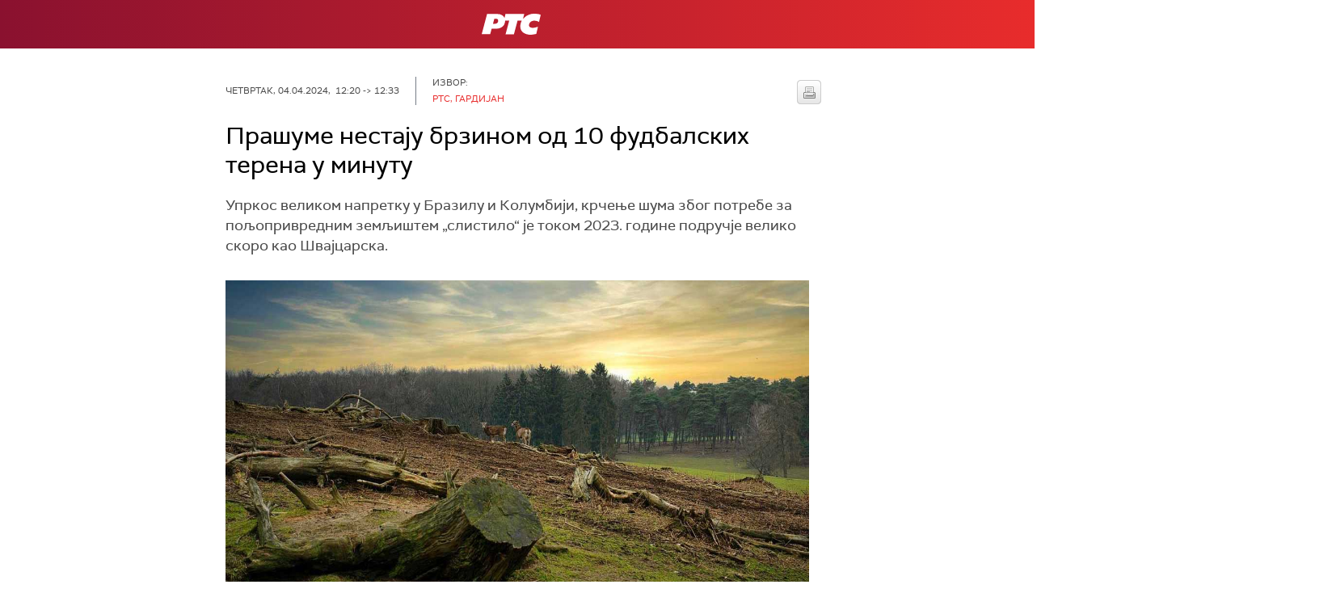

--- FILE ---
content_type: text/html;charset=UTF-8
request_url: https://rts.rs/boxes/mediaBox.jsp?boxId=50685202&autoplay=false&pClass=box-left
body_size: 274
content:






    
        <div class="image-box box-left box620" style="width:100%">
            <span class="hide">50685202</span>
            
                <div class="imgWrapper">
                    <img width="100%" title="(Фото: Пиксабеј)"
                         alt="Slika" src="/upload//media/2024/3/4/9/13/536/2526706/resize/2526724/Prasuma_413x620"/>
                    
                </div>
                
            
        </div>
    




--- FILE ---
content_type: text/html;charset=UTF-8
request_url: https://rts.rs/boxes/mediaBox.jsp?boxId=50685223&autoplay=false&pClass=box-left
body_size: 280
content:






    
        <div class="image-box box-left box620" style="width:100%">
            <span class="hide">50685223</span>
            
                <div class="imgWrapper">
                    <img width="100%" title="(Фото: Пиксабеј)"
                         alt="Slika" src="/upload//media/2024/3/4/9/16/232/2526838/resize/2526849/Krcenje-suma_413x620"/>
                    
                </div>
                
            
        </div>
    




--- FILE ---
content_type: text/html; charset=utf-8
request_url: https://www.google.com/recaptcha/api2/aframe
body_size: 266
content:
<!DOCTYPE HTML><html><head><meta http-equiv="content-type" content="text/html; charset=UTF-8"></head><body><script nonce="2HNbOmp5QSrI-nyBumimkA">/** Anti-fraud and anti-abuse applications only. See google.com/recaptcha */ try{var clients={'sodar':'https://pagead2.googlesyndication.com/pagead/sodar?'};window.addEventListener("message",function(a){try{if(a.source===window.parent){var b=JSON.parse(a.data);var c=clients[b['id']];if(c){var d=document.createElement('img');d.src=c+b['params']+'&rc='+(localStorage.getItem("rc::a")?sessionStorage.getItem("rc::b"):"");window.document.body.appendChild(d);sessionStorage.setItem("rc::e",parseInt(sessionStorage.getItem("rc::e")||0)+1);localStorage.setItem("rc::h",'1769019909807');}}}catch(b){}});window.parent.postMessage("_grecaptcha_ready", "*");}catch(b){}</script></body></html>